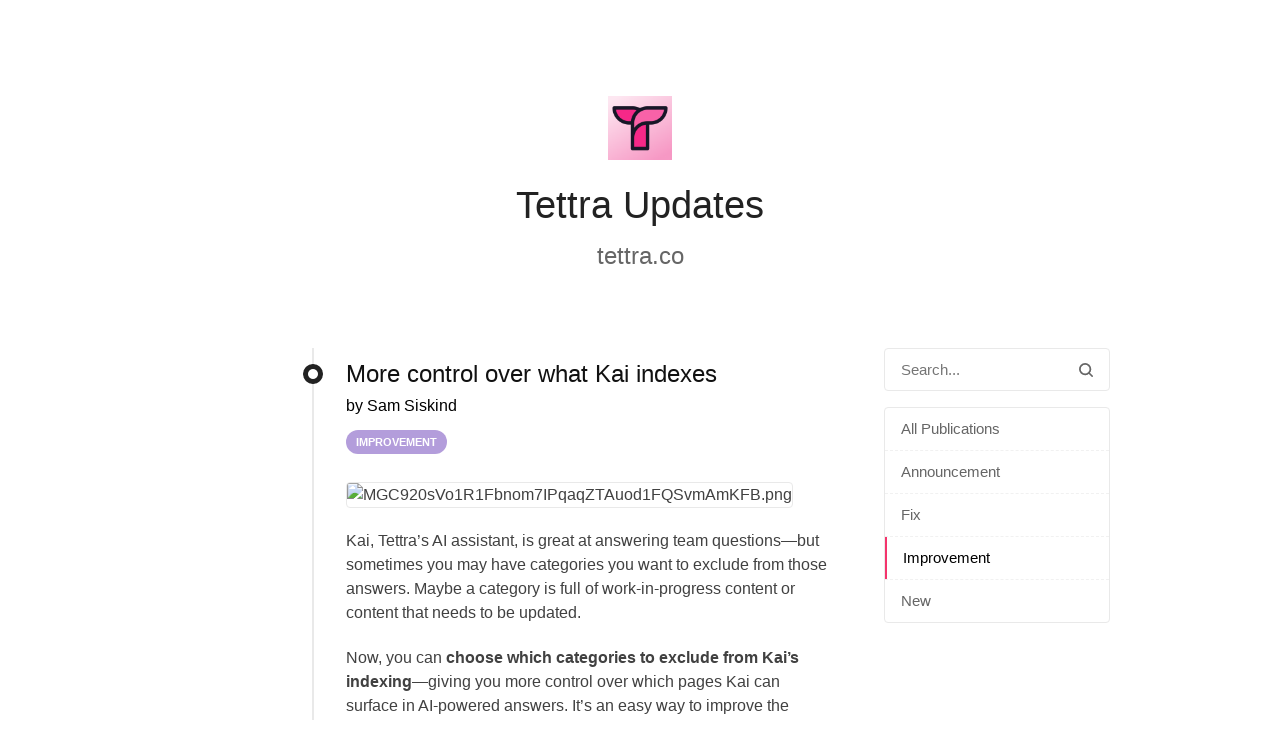

--- FILE ---
content_type: text/html;charset=UTF-8
request_url: https://changelog.tettra.co/labels/improvement
body_size: 5889
content:
<!doctype html><html dir="ltr" lang="en"><head><meta charset="utf-8"><link rel="preload" href="https://assets.noticeable.news/vendors/modern-normalize/3.0.1/modern-normalize.min.css" as="style"><link rel="preload" href="https://assets.noticeable.news/vendors/font-awesome/6.7.2/css/all.min.css" as="style"><link rel="preload" href="https://assets.noticeable.news/templates/noticeone/css/main.min.css" as="style"><script src="https://cdn.usefathom.com/script.js" data-site="MOXUFFFG" defer></script><script>window.noticeable = { accentColor: '#F4346C', commentIdentityCollection: 'optional', contentful: true, newspageId: 'MclVoPcrEmlIodtI2N9K', projectId: 'NbvZ052jgtdI1dyNd4Ii', pipelineBaseUrl: 'https://pipeline.noticeable.io', publicationListTime: 'hidden', publicationListTimePattern: 'PPPp', publicationTime: 'hidden', publicationTimePattern: 'PPPp', features: {autoRefresh: false}, functions: {}, language: 'en', matchingPathPattern: '/labels/{labelSlugs}', publicationIds: ['3JAjC2yIPAhWNq1dEdzs', '4oKYTfnN9XPCgoaVsI3B', 'wtAcquc1JFmYmjayQoCz', '8d41repZoPs8csQstsAb', 'zoCYdTlhfcpwddoX4QsY', '3CbZXexJRwXL8oev1vdE', 'oYq4CWAq3VGRIb83u11d', 'IG4L4BAj5WmsgVIjUtpX', 'a8mKiCC04VPxVfF3KClV'], rtl: false };</script><script async src="https://assets.noticeable.news/templates/shared/js/index.min.js"></script><meta name="HandheldFriendly" content="True"><meta http-equiv="X-UA-Compatible" content="IE=edge"><meta name="format-detection" content="telephone=no"><meta name="theme-color" content="#F4346C"><meta name="viewport" content="width=device-width, initial-scale=1.0"><link rel="shortcut icon" href="https://storage.noticeable.io/projects/NbvZ052jgtdI1dyNd4Ii/newspages/MclVoPcrEmlIodtI2N9K/01jrdjt1wpyf12gvf65rymz7fh-favicon.ico"><link rel="apple-touch-icon" href="https://storage.noticeable.io/projects/NbvZ052jgtdI1dyNd4Ii/newspages/MclVoPcrEmlIodtI2N9K/01jrdjt0gm5abea6n19yb3c8f7-favicon.png"><link rel="icon" href="https://storage.noticeable.io/projects/NbvZ052jgtdI1dyNd4Ii/newspages/MclVoPcrEmlIodtI2N9K/01jrdjt0gm5abea6n19yb3c8f7-favicon.png"><link rel="canonical" href="https://changelog.tettra.co/labels/improvement"><title>Tettra Updates</title><meta name="description" content="tettra.co"><meta name="generator" content="Noticeable (https://noticeable.io)"><meta name="referrer" content="no-referrer-when-downgrade"><meta name="twitter:site" content="@teamtettra"><meta property="og:site_name" content="Tettra"><meta property="og:url" content="https://changelog.tettra.co/labels/improvement"><meta property="og:type" content="website"><link rel="alternate" type="application/rss+xml" title="Tettra Updates" href="https://changelog.tettra.co/feed.rss"><link rel="stylesheet" type="text/css" href="https://assets.noticeable.news/vendors/modern-normalize/3.0.1/modern-normalize.min.css"><link rel="stylesheet" type="text/css" href="https://assets.noticeable.news/vendors/font-awesome/6.7.2/css/all.min.css"><link rel="stylesheet" type="text/css" href="https://assets.noticeable.news/templates/noticeone/css/main.min.css"><style>html { --accent-color: #F4346C; --accent-color-background: #f4346c12; --accent-color-foreground: white; --accent-color-border: #57051d4d; --accent-color-dark: #b80a3d; --image-transform: none; }</style></head><body><div id="global-container"><header class="timeline-header wrapper"><a href="https://changelog.tettra.co" target="_self" title="Tettra"><img alt="Tettra Updates" height="64" src="https://storage.noticeable.io/projects/NbvZ052jgtdI1dyNd4Ii/newspages/MclVoPcrEmlIodtI2N9K/01jrdjsvgpd9eatrzfhjqtke6r-header-logo.png"></a><div class="timeline-header-description"><a class="title" href="https://changelog.tettra.co" target="_self"><h1>Tettra Updates</h1></a><h2 class="subtitle"><a href="https://tettra.co" rel="noopener" target="_blank">tettra.co</a></h2></div></header><div class="main-container"><div class="main wrapper"><aside><form id="form-search" action="/"><input aria-label="Search in this Newspage" name="search" onfocusout="submit()" placeholder="Search..." type="text"><button type="submit" title="Search" aria-label="Search"><svg aria-hidden="true" xmlns="http://www.w3.org/2000/svg" width="14" height="14" fill="none" viewBox="0 0 14 14"><path d="M11.02 9.796l2.718 2.716a.81.81 0 01.262.613.874.874 0 01-.875.875.794.794 0 01-.613-.262L9.795 11.02a6.09 6.09 0 01-3.67 1.229 6.125 6.125 0 116.125-6.125 6.095 6.095 0 01-1.23 3.67zM6.126 1.75a4.374 4.374 0 100 8.75 4.374 4.374 0 100-8.75z"></path></svg></button></form><div class="labels"><div class="labels-group"><ul><li><a href="https://changelog.tettra.co/" title="All Publications"> All Publications</a></li><li><a href="https://changelog.tettra.co/labels/announcement,improvement" title="Announcement">Announcement</a></li><li><a href="https://changelog.tettra.co/labels/fix,improvement" title="Fix">Fix</a></li><li><a class="selected" href="https://changelog.tettra.co/labels/" title="Improvement">Improvement</a></li><li><a href="https://changelog.tettra.co/labels/improvement,new" title="New">New</a></li></ul></div></div></aside><div class="page"><div class="listing"><article class="listing-post contentful publication" data-id="3JAjC2yIPAhWNq1dEdzs" data-title="More control over what Kai indexes" data-slug="more-control-over-what-kai-indexes"><div class="listing-post-metadata"><span class="publication-time listing" style="visibility: hidden;">1750456196861</span></div><div class="listing-post-timeline"></div><div class="listing-post-timeline-bullet"><div class="inner"></div></div><div class="listing-post-summary"><a href="https://changelog.tettra.co/publications/more-control-over-what-kai-indexes" title="{$publication.get('title')}"><h1 class="listing-post-summary-title">More control over what Kai indexes</h1></a><div class="listing-post-summary-author"><span class="full-name">by Sam Siskind</span></div><header><div class="label" style="background-color: #b39ddb; color: #ffffff"> Improvement </div></header><div class="post-content"><p></p><figure><img src="https://tettra-staging.s3.us-west-2.amazonaws.com/469c1de6cda254ef32837c7fe7788062fb811df0/308878b24d5287ad2f12b33b8906969266855846/a9f1098c5bd38373cc6f674d7457e76d893d5607/e38b0aa6a9b2ce589d76650202048844a3da0e17/MGC920sVo1R1Fbnom7IPqaqZTAuod1FQSvmAmKFB.png" alt="MGC920sVo1R1Fbnom7IPqaqZTAuod1FQSvmAmKFB.png" loading="lazy" title="MGC920sVo1R1Fbnom7IPqaqZTAuod1FQSvmAmKFB.png"></figure><p></p><p>Kai, Tettra’s AI assistant, is great at answering team questions—but sometimes you may have categories you want to exclude from those answers. Maybe a category is full of work-in-progress content or content that needs to be updated.</p><p>Now, you can <strong>choose which categories to exclude from Kai’s indexing</strong>—giving you more control over which pages Kai can surface in AI-powered answers. It’s an easy way to improve the quality of responses while keeping sensitive or irrelevant content out of the mix.</p></div><div class="post-cta" data-cta><a href="https://support.tettra.com/kai-ai-features/how-to-limit-the-categories-that-kai-indexes-in-your-account?utm_medium=noticeable&amp;utm_campaign=nbvz052jgtdi1dynd4ii.more-control-over-what-kai-indexes&amp;utm_content=publication+cta&amp;utm_id=NbvZ052jgtdI1dyNd4Ii.MclVoPcrEmlIodtI2N9K.3JAjC2yIPAhWNq1dEdzs&amp;utm_source=newspage" onclick="window.noticeable.functions.handleCtaClick('3JAjC2yIPAhWNq1dEdzs')" target="_blank" title="Learn how to manage Kai indexing settings">Learn how to manage Kai indexing settings</a></div><div style="margin-top: 36px;"></div><div class="post-content-reactions"><p class="post-content-reactions-title">Did you like this update?</p><p><img alt="Like" class="good-reaction" height="32" loading="lazy" onclick="window.noticeable.functions.sendGoodReaction('NbvZ052jgtdI1dyNd4Ii', '3JAjC2yIPAhWNq1dEdzs')" src="https://static.noticeable.io/reactions/good.png" title="Like" width="32"><img alt="Neutral" class="neutral-reaction" height="32" loading="lazy" onclick="window.noticeable.functions.sendNeutralReaction('NbvZ052jgtdI1dyNd4Ii', '3JAjC2yIPAhWNq1dEdzs')" src="https://static.noticeable.io/reactions/neutral.png" title="Neutral" width="32"><img alt="Dislike" class="bad-reaction" height="32" loading="lazy" onclick="window.noticeable.functions.sendBadReaction('NbvZ052jgtdI1dyNd4Ii', '3JAjC2yIPAhWNq1dEdzs')" src="https://static.noticeable.io/reactions/bad.png" title="Dislike" width="32"></p></div></div></article><article class="listing-post contentful publication" data-id="4oKYTfnN9XPCgoaVsI3B" data-title="Team Home Improvements" data-slug="team-home-improvements"><div class="listing-post-metadata"><span class="publication-time listing" style="visibility: hidden;">1708544760000</span></div><div class="listing-post-timeline"></div><div class="listing-post-timeline-bullet"><div class="inner"></div></div><div class="listing-post-summary"><a href="https://changelog.tettra.co/publications/team-home-improvements" title="{$publication.get('title')}"><h1 class="listing-post-summary-title">Team Home Improvements</h1></a><div class="listing-post-summary-author"><span class="full-name">by Nelson Joyce</span></div><header><div class="label" style="background-color: #b39ddb; color: #ffffff"> Improvement </div></header><div class="post-content"><p>The team home has been updated with new functionality</p><p>You can now pin questions and uploaded pdfs in addition to pages to the team bulletin board. Also, the team home content can be edited inline instead of via a modal.</p><p></p><figure><img src="https://storage.noticeable.io/projects/NbvZ052jgtdI1dyNd4Ii/publications/4oKYTfnN9XPCgoaVsI3B/01j596zh93j3askdppvf6dnqcd-image.png" alt="" loading="lazy" title=""></figure><p></p><p>You can now also control which user types can view the recent activity items.</p><p></p><figure><img src="https://storage.noticeable.io/projects/NbvZ052jgtdI1dyNd4Ii/publications/4oKYTfnN9XPCgoaVsI3B/01j596y1g58m55nm0rearqxxf3-image.png" alt="" loading="lazy" title=""></figure><p></p></div><div style="margin-top: 36px;"></div><div class="post-content-reactions"><p class="post-content-reactions-title">Did you like this update?</p><p><img alt="Like" class="good-reaction" height="32" loading="lazy" onclick="window.noticeable.functions.sendGoodReaction('NbvZ052jgtdI1dyNd4Ii', '4oKYTfnN9XPCgoaVsI3B')" src="https://static.noticeable.io/reactions/good.png" title="Like" width="32"><img alt="Neutral" class="neutral-reaction" height="32" loading="lazy" onclick="window.noticeable.functions.sendNeutralReaction('NbvZ052jgtdI1dyNd4Ii', '4oKYTfnN9XPCgoaVsI3B')" src="https://static.noticeable.io/reactions/neutral.png" title="Neutral" width="32"><img alt="Dislike" class="bad-reaction" height="32" loading="lazy" onclick="window.noticeable.functions.sendBadReaction('NbvZ052jgtdI1dyNd4Ii', '4oKYTfnN9XPCgoaVsI3B')" src="https://static.noticeable.io/reactions/bad.png" title="Dislike" width="32"></p></div></div></article><article class="listing-post contentful publication" data-id="wtAcquc1JFmYmjayQoCz" data-title="New search experience" data-slug="new-search-experience"><div class="listing-post-metadata"><span class="publication-time listing" style="visibility: hidden;">1689270480000</span></div><div class="listing-post-timeline"></div><div class="listing-post-timeline-bullet"><div class="inner"></div></div><div class="listing-post-summary"><a href="https://changelog.tettra.co/publications/new-search-experience" title="{$publication.get('title')}"><h1 class="listing-post-summary-title">New search experience</h1></a><div class="listing-post-summary-author"><span class="full-name">by Nelson Joyce</span></div><header><div class="label" style="background-color: #b39ddb; color: #ffffff"> Improvement </div></header><div class="post-content"><p></p><figure><img src="https://storage.noticeable.io/projects/NbvZ052jgtdI1dyNd4Ii/publications/wtAcquc1JFmYmjayQoCz/01h6c7g1edjkrqzgzqgan1d83r-image.gif" alt="" loading="lazy" title=""></figure><p></p><p>You may have noticed that your team has access to a&nbsp;brand new search experience in your Tettra account. Here's what's new:</p><ol><li><p><strong>Full-Screen Search</strong>: The search now covers your whole screen for an easier and more focused search experience.</p></li><li><p><strong>Quick Access</strong>: With a new keyboard shortcut, cmd + k, you can now access the search box from anywhere in Tettra.</p></li><li><p><strong>Ask a Question</strong>: Can't find what you're looking for? Simply ask a question directly within your search and get help from your teammates.</p></li></ol><p>For a detailed rundown, here's our help article: <a href="https://support.tettra.com/searching-in-tettra/how-searching-in-tettra-works?utm_medium=noticeable&amp;utm_campaign=nbvz052jgtdi1dynd4ii.new-search-experience&amp;utm_content=publication+link&amp;utm_id=NbvZ052jgtdI1dyNd4Ii.MclVoPcrEmlIodtI2N9K.wtAcquc1JFmYmjayQoCz&amp;utm_source=newspage" target="_new"><strong>How Searching in Tettra Works</strong></a>.<br><br>These changes set us up to do more exciting things in the future around Q&amp;A. Stay tuned for more updates!</p></div><div style="margin-top: 36px;"></div><div class="post-content-reactions"><p class="post-content-reactions-title">Did you like this update?</p><p><img alt="Like" class="good-reaction" height="32" loading="lazy" onclick="window.noticeable.functions.sendGoodReaction('NbvZ052jgtdI1dyNd4Ii', 'wtAcquc1JFmYmjayQoCz')" src="https://static.noticeable.io/reactions/good.png" title="Like" width="32"><img alt="Neutral" class="neutral-reaction" height="32" loading="lazy" onclick="window.noticeable.functions.sendNeutralReaction('NbvZ052jgtdI1dyNd4Ii', 'wtAcquc1JFmYmjayQoCz')" src="https://static.noticeable.io/reactions/neutral.png" title="Neutral" width="32"><img alt="Dislike" class="bad-reaction" height="32" loading="lazy" onclick="window.noticeable.functions.sendBadReaction('NbvZ052jgtdI1dyNd4Ii', 'wtAcquc1JFmYmjayQoCz')" src="https://static.noticeable.io/reactions/bad.png" title="Dislike" width="32"></p></div></div></article><article class="listing-post contentful publication" data-id="8d41repZoPs8csQstsAb" data-title="Filter verifcation and request list by asignee" data-slug="filter-verifcation-are-request-list-by-asignee"><div class="listing-post-metadata"><span class="publication-time listing" style="visibility: hidden;">1654182461303</span></div><div class="listing-post-timeline"></div><div class="listing-post-timeline-bullet"><div class="inner"></div></div><div class="listing-post-summary"><a href="https://changelog.tettra.co/publications/filter-verifcation-are-request-list-by-asignee" title="{$publication.get('title')}"><h1 class="listing-post-summary-title">Filter verifcation and request list by asignee</h1></a><div class="listing-post-summary-author"><span class="full-name">by Nelson Joyce</span></div><header><div class="label" style="background-color: #b39ddb; color: #ffffff"> Improvement </div></header><div class="post-content"><p>You can now filter both the verification and request lists by assignee. This can help you find the items assigned to you or a specific teammate. The “Content suggestions” view has been redesigned to better accommodate the filters.</p><p></p><figure><img src="https://storage.noticeable.io/projects/NbvZ052jgtdI1dyNd4Ii/publications/8d41repZoPs8csQstsAb/01h55ta3gs33b9vrx1mg9nestd-image.png" alt="" loading="lazy" title=""></figure><p></p></div><div style="margin-top: 36px;"></div><div class="post-content-reactions"><p class="post-content-reactions-title">Did you like this update?</p><p><img alt="Like" class="good-reaction" height="32" loading="lazy" onclick="window.noticeable.functions.sendGoodReaction('NbvZ052jgtdI1dyNd4Ii', '8d41repZoPs8csQstsAb')" src="https://static.noticeable.io/reactions/good.png" title="Like" width="32"><img alt="Neutral" class="neutral-reaction" height="32" loading="lazy" onclick="window.noticeable.functions.sendNeutralReaction('NbvZ052jgtdI1dyNd4Ii', '8d41repZoPs8csQstsAb')" src="https://static.noticeable.io/reactions/neutral.png" title="Neutral" width="32"><img alt="Dislike" class="bad-reaction" height="32" loading="lazy" onclick="window.noticeable.functions.sendBadReaction('NbvZ052jgtdI1dyNd4Ii', '8d41repZoPs8csQstsAb')" src="https://static.noticeable.io/reactions/bad.png" title="Dislike" width="32"></p></div></div></article><article class="listing-post contentful publication" data-id="zoCYdTlhfcpwddoX4QsY" data-title="Improved exports" data-slug="improved-exports"><div class="listing-post-metadata"><span class="publication-time listing" style="visibility: hidden;">1641399780000</span></div><div class="listing-post-timeline"></div><div class="listing-post-timeline-bullet"><div class="inner"></div></div><div class="listing-post-summary"><a href="https://changelog.tettra.co/publications/improved-exports" title="{$publication.get('title')}"><h1 class="listing-post-summary-title">Improved exports</h1></a><div class="listing-post-summary-author"><span class="full-name">by Nelson Joyce</span></div><header><div class="label" style="background-color: #b39ddb; color: #ffffff"> Improvement </div></header><div class="post-content"><p>Exports now include the correct category/subcategory structure as well as updated support for more content types like images. Files and images embedded in Tettra pages will now be included in the export.</p></div><div style="margin-top: 36px;"></div><div class="post-content-reactions"><p class="post-content-reactions-title">Did you like this update?</p><p><img alt="Like" class="good-reaction" height="32" loading="lazy" onclick="window.noticeable.functions.sendGoodReaction('NbvZ052jgtdI1dyNd4Ii', 'zoCYdTlhfcpwddoX4QsY')" src="https://static.noticeable.io/reactions/good.png" title="Like" width="32"><img alt="Neutral" class="neutral-reaction" height="32" loading="lazy" onclick="window.noticeable.functions.sendNeutralReaction('NbvZ052jgtdI1dyNd4Ii', 'zoCYdTlhfcpwddoX4QsY')" src="https://static.noticeable.io/reactions/neutral.png" title="Neutral" width="32"><img alt="Dislike" class="bad-reaction" height="32" loading="lazy" onclick="window.noticeable.functions.sendBadReaction('NbvZ052jgtdI1dyNd4Ii', 'zoCYdTlhfcpwddoX4QsY')" src="https://static.noticeable.io/reactions/bad.png" title="Dislike" width="32"></p></div></div></article><article class="listing-post contentful publication" data-id="3CbZXexJRwXL8oev1vdE" data-title="Embed any webpage in a Tettra page" data-slug="embed-any-webpage-in-a-tettra-page"><div class="listing-post-metadata"><span class="publication-time listing" style="visibility: hidden;">1638979920000</span></div><div class="listing-post-timeline"></div><div class="listing-post-timeline-bullet"><div class="inner"></div></div><div class="listing-post-summary"><a href="https://changelog.tettra.co/publications/embed-any-webpage-in-a-tettra-page" title="{$publication.get('title')}"><h1 class="listing-post-summary-title">Embed any webpage in a Tettra page</h1></a><div class="listing-post-summary-author"><span class="full-name">by Nelson Joyce</span></div><header><div class="label" style="background-color: #b39ddb; color: #ffffff"> Improvement </div></header><figure class="featured-image"><img alt="Embed any webpage in a Tettra page" src="https://storage.noticeable.io/projects/NbvZ052jgtdI1dyNd4Ii/publications/3CbZXexJRwXL8oev1vdE/01h55ta3gsp3fnct83d72xkwpn-featured-image.png"></figure><div class="post-content"><p>We’ve expanded our embedding functionality so you can now embed any iframe inside of a Tettra page. Just select the “embed” option from the block menu in the editor and paste a url.</p><p></p><figure><img src="https://storage.noticeable.io/projects/NbvZ052jgtdI1dyNd4Ii/publications/3CbZXexJRwXL8oev1vdE/01h55ta3gs4ge35s9bn2kcn8ts-image.png" alt="" loading="lazy" title=""></figure><p></p><p>This allows you to embed content like dashboards or written content from other sources like Google Docs.</p><p></p></div><div style="margin-top: 36px;"></div><div class="post-content-reactions"><p class="post-content-reactions-title">Did you like this update?</p><p><img alt="Like" class="good-reaction" height="32" loading="lazy" onclick="window.noticeable.functions.sendGoodReaction('NbvZ052jgtdI1dyNd4Ii', '3CbZXexJRwXL8oev1vdE')" src="https://static.noticeable.io/reactions/good.png" title="Like" width="32"><img alt="Neutral" class="neutral-reaction" height="32" loading="lazy" onclick="window.noticeable.functions.sendNeutralReaction('NbvZ052jgtdI1dyNd4Ii', '3CbZXexJRwXL8oev1vdE')" src="https://static.noticeable.io/reactions/neutral.png" title="Neutral" width="32"><img alt="Dislike" class="bad-reaction" height="32" loading="lazy" onclick="window.noticeable.functions.sendBadReaction('NbvZ052jgtdI1dyNd4Ii', '3CbZXexJRwXL8oev1vdE')" src="https://static.noticeable.io/reactions/bad.png" title="Dislike" width="32"></p></div></div></article><article class="listing-post contentful publication" data-id="oYq4CWAq3VGRIb83u11d" data-title="Attach any Tettra page or url when answering questions" data-slug="attach-any-tettra-page-or-url-when-answering-questions"><div class="listing-post-metadata"><span class="publication-time listing" style="visibility: hidden;">1633359720000</span></div><div class="listing-post-timeline"></div><div class="listing-post-timeline-bullet"><div class="inner"></div></div><div class="listing-post-summary"><a href="https://changelog.tettra.co/publications/attach-any-tettra-page-or-url-when-answering-questions" title="{$publication.get('title')}"><h1 class="listing-post-summary-title">Attach any Tettra page or url when answering questions</h1></a><div class="listing-post-summary-author"><span class="full-name">by Nelson Joyce</span></div><header><div class="label" style="background-color: #b39ddb; color: #ffffff"> Improvement </div></header><figure class="featured-image"><img alt="Attach any Tettra page or url when answering questions" src="https://storage.noticeable.io/projects/NbvZ052jgtdI1dyNd4Ii/publications/oYq4CWAq3VGRIb83u11d/01h55ta3gs05m7wqhd7480bprt-featured-image.png"></figure><div class="post-content"><p>When answering questions, there’s often an existing piece of content that can be reused. To make it easier, you can now attach an existing Tettra page or url when answering questions</p></div><div style="margin-top: 36px;"></div><div class="post-content-reactions"><p class="post-content-reactions-title">Did you like this update?</p><p><img alt="Like" class="good-reaction" height="32" loading="lazy" onclick="window.noticeable.functions.sendGoodReaction('NbvZ052jgtdI1dyNd4Ii', 'oYq4CWAq3VGRIb83u11d')" src="https://static.noticeable.io/reactions/good.png" title="Like" width="32"><img alt="Neutral" class="neutral-reaction" height="32" loading="lazy" onclick="window.noticeable.functions.sendNeutralReaction('NbvZ052jgtdI1dyNd4Ii', 'oYq4CWAq3VGRIb83u11d')" src="https://static.noticeable.io/reactions/neutral.png" title="Neutral" width="32"><img alt="Dislike" class="bad-reaction" height="32" loading="lazy" onclick="window.noticeable.functions.sendBadReaction('NbvZ052jgtdI1dyNd4Ii', 'oYq4CWAq3VGRIb83u11d')" src="https://static.noticeable.io/reactions/bad.png" title="Dislike" width="32"></p></div></div></article><article class="listing-post contentful publication" data-id="IG4L4BAj5WmsgVIjUtpX" data-title="Updated Digest Emails" data-slug="updated-digest-emails"><div class="listing-post-metadata"><span class="publication-time listing" style="visibility: hidden;">1584659040001</span></div><div class="listing-post-timeline"></div><div class="listing-post-timeline-bullet"><div class="inner"></div></div><div class="listing-post-summary"><a href="https://changelog.tettra.co/publications/updated-digest-emails" title="{$publication.get('title')}"><h1 class="listing-post-summary-title">Updated Digest Emails</h1></a><div class="listing-post-summary-author"><span class="full-name-with-job-title">by Nelson Joyce, Product Person at Tettra</span></div><header><div class="label" style="background-color: #b39ddb; color: #ffffff"> Improvement </div></header><figure class="featured-image"><img alt="Updated Digest Emails" src="https://storage.noticeable.io/projects/NbvZ052jgtdI1dyNd4Ii/publications/IG4L4BAj5WmsgVIjUtpX/01h55ta3gs1tp4s0gjh6pwwbhw-featured-image.png"></figure><div class="post-content"><p><img src="https://storage.noticeable.io/projects/NbvZ052jgtdI1dyNd4Ii/publications/IG4L4BAj5WmsgVIjUtpX/01h55ta3gstr1ppggbe18z5cqx-image.png" alt="daily digest email.png"></p><p>Staring tomorrow, you’ll see a brand new digest email in your email inbox.</p><p>We know how important the daily and weekly digest emails are for keeping up to date with what’s going on in Tettra. We’ve improved the design of the email to help you scan the information more quickly. We also wanted to include the <a href="https://changelog.tettra.co/posts/updated-digest-emails" target="_blank" rel="noopener">new thanks</a> you’re getting across the team.</p><p>The email is now divided into two sections, your personal updates and the updates across your whole team.</p><p>The person updates we send are:</p><ul><li>Thanks &amp; views on your owned pages</li><li>Suggestions assigned to you</li></ul><p>The team updates we send are:</p><ul><li>Thanks &amp; views across your account</li><li>New pages</li><li>Updated pages</li><li>Unassigned suggestions</li></ul></div><div style="margin-top: 36px;"></div><div class="post-content-reactions"><p class="post-content-reactions-title">Did you like this update?</p><p><img alt="Like" class="good-reaction" height="32" loading="lazy" onclick="window.noticeable.functions.sendGoodReaction('NbvZ052jgtdI1dyNd4Ii', 'IG4L4BAj5WmsgVIjUtpX')" src="https://static.noticeable.io/reactions/good.png" title="Like" width="32"><img alt="Neutral" class="neutral-reaction" height="32" loading="lazy" onclick="window.noticeable.functions.sendNeutralReaction('NbvZ052jgtdI1dyNd4Ii', 'IG4L4BAj5WmsgVIjUtpX')" src="https://static.noticeable.io/reactions/neutral.png" title="Neutral" width="32"><img alt="Dislike" class="bad-reaction" height="32" loading="lazy" onclick="window.noticeable.functions.sendBadReaction('NbvZ052jgtdI1dyNd4Ii', 'IG4L4BAj5WmsgVIjUtpX')" src="https://static.noticeable.io/reactions/bad.png" title="Dislike" width="32"></p></div></div></article><article class="listing-post contentful publication" data-id="a8mKiCC04VPxVfF3KClV" data-title="Slack notifications are now off by default" data-slug="slack-notifications-are-now-off-by-default"><div class="listing-post-metadata"><span class="publication-time listing" style="visibility: hidden;">1584649560001</span></div><div class="listing-post-timeline end"></div><div class="listing-post-timeline-bullet"><div class="inner"></div></div><div class="listing-post-summary"><a href="https://changelog.tettra.co/publications/slack-notifications-are-now-off-by-default" title="{$publication.get('title')}"><h1 class="listing-post-summary-title">Slack notifications are now off by default</h1></a><div class="listing-post-summary-author"><span class="full-name-with-job-title">by Nelson Joyce, Product Person at Tettra</span></div><header><div class="label" style="background-color: #b39ddb; color: #ffffff"> Improvement </div></header><figure class="featured-image"><img alt="Slack notifications are now off by default" src="https://storage.noticeable.io/projects/NbvZ052jgtdI1dyNd4Ii/publications/a8mKiCC04VPxVfF3KClV/01h55ta3gs8chv3jeqhj1gnb4k-featured-image.png"></figure><div class="post-content"><p>Previously, if you had the Slack integration enabled, Slack notifications would be enabled by default when you published a new page or updated a page unless you unchecked this checkbox.</p><p><img src="https://storage.noticeable.io/projects/NbvZ052jgtdI1dyNd4Ii/publications/a8mKiCC04VPxVfF3KClV/01h55ta3gs702mxs48a1zke2s8-image.png" alt="Screen Shot 2020-03-19 at 6.05.44 PM.png"></p><p>We heard feedback from folks that they were accidentally sending notifications for minor changes because they would forget to uncheck the notification checkbox.</p><p>We’ve removed that checkbox and notifications aren’t sent automatically any more. Now, to send notifications to slack, you can hit the share to channel button after publishing a new page or a page update.</p><p><img src="https://storage.noticeable.io/projects/NbvZ052jgtdI1dyNd4Ii/publications/a8mKiCC04VPxVfF3KClV/01h55ta3gsnar0xxscvdx143f0-image.png" alt="Screen Shot 2020-03-06 at 11.27.09 AM.png"></p><p>This will hopefully cut down on the noisiness of the Slack notifications and make the content you want to share stand out more.</p></div><div style="margin-top: 36px;"></div><div class="post-content-reactions"><p class="post-content-reactions-title">Did you like this update?</p><p><img alt="Like" class="good-reaction" height="32" loading="lazy" onclick="window.noticeable.functions.sendGoodReaction('NbvZ052jgtdI1dyNd4Ii', 'a8mKiCC04VPxVfF3KClV')" src="https://static.noticeable.io/reactions/good.png" title="Like" width="32"><img alt="Neutral" class="neutral-reaction" height="32" loading="lazy" onclick="window.noticeable.functions.sendNeutralReaction('NbvZ052jgtdI1dyNd4Ii', 'a8mKiCC04VPxVfF3KClV')" src="https://static.noticeable.io/reactions/neutral.png" title="Neutral" width="32"><img alt="Dislike" class="bad-reaction" height="32" loading="lazy" onclick="window.noticeable.functions.sendBadReaction('NbvZ052jgtdI1dyNd4Ii', 'a8mKiCC04VPxVfF3KClV')" src="https://static.noticeable.io/reactions/bad.png" title="Dislike" width="32"></p></div></div></article></div><div class="pagination"><div class="button"><div class="left inactive"><span>Newer</span></div><div class="right active"><a href="https://changelog.tettra.co?after=AAAABAAAAAkAAAACcG4C_wAAAAAUAAAAAnB0A_8AAAAAXnPVWAAPQkAAAAAUAAAAAnV0A_8AAAAAXnPtRC3WAkAAAAAhAAAAA19pZAH_AAAAFGE4bUtpQ0MwNFZQeFZmRjNLQ2xW"> Older </a></div></div></div></div></div></div><div class="footer-container"><footer class="wrapper"><p class="footer-share"><a href="https://www.linkedin.com/company/tettra/" rel="noopener" target="_blank" title="LinkedIn"><i class="fab fa-linkedin spacer"></i></a><a href="https://twitter.com/teamtettra" rel="noopener" target="_blank" title="X (ex Twitter)"><i class="fab fa-x-twitter spacer"></i></a><a href="https://changelog.tettra.co/feeds" title="RSS Feeds"><i class="fas fa-rss"></i></a></p></footer></div></div></body></html>

--- FILE ---
content_type: text/css; charset=utf-8
request_url: https://assets.noticeable.news/templates/noticeone/css/main.min.css
body_size: 5479
content:
@import "forms/form.css";body{--noticeable-lightbox-theme-color:var(--accent-color,#0a7de0);--swiper-theme-color:var(--noticeable-lightbox-theme-color,#0a7de0)}a{color:#666;text-decoration:none}a:hover{text-decoration:underline}button,input[type="submit"]{line-height:14px}form#form-search{border:1px solid #e9e9e9;border-radius:4px;display:flex;flex-direction:row;flex-grow:1;margin-bottom:16px;position:relative}form#form-search button,form#form-search input[type="submit"]{background-color:transparent;border:0;border-radius:.25rem;display:flex;outline:0;padding:12px 16px;margin:0;place-items:center;z-index:1}form#form-search button svg,form#form-search input[type="submit"] svg{color:#666;fill:#666}form#form-search button svg:hover,form#form-search input[type="submit"] svg:hover{color:var(--accent-color,#666);cursor:pointer;fill:var(--accent-color,#666)}form#form-search input{background-color:transparent;border:0;border-radius:.25rem;display:flex;flex-grow:1;font-size:15px;margin:0;outline:0;padding:12px 16px;width:100%;z-index:1}.listing a{color:#222;text-decoration:none}audio,canvas,iframe,img,svg,video{vertical-align:middle}body{box-sizing:border-box;color:#000;-webkit-font-smoothing:antialiased;font-weight:400;min-height:100%;-moz-osx-font-smoothing:grayscale;text-rendering:optimizeLegibility}body,textarea{font-family:-apple-system,BlinkMacSystemFont,"Segoe UI",Roboto,Helvetica,Arial,sans-serif,"Apple Color Emoji","Segoe UI Emoji","Segoe UI Symbol";font-feature-settings:"cv02","cv03","cv04","cv11";font-optical-sizing:auto;font-size:16px;font-style:normal;line-height:24px}html{color:#212121;height:100%}fieldset{border:0;margin:0;padding:0}i{vertical-align:middle}[dir="rtl"] i{transform:rotate(180deg)}img{max-width:100%}img.emoji{height:1em;margin:0 .05em 0 .1em;vertical-align:-0.1em;width:1em}[dir="rtl"] img.emoji{margin:0 .1em 0 .05em}svg.dots{overflow:visible}svg.dots circle{animation:dots-dot-pulse .5s ease-in-out alternate infinite}svg.dots circle:nth-child(1){animation-delay:0s}svg.dots circle:nth-child(2){animation-delay:.16667s}svg.dots circle:nth-child(3){animation-delay:.33333s}textarea{resize:vertical}#no-publications{margin-bottom:64px}#no-publications p{max-width:500px}.browserupgrade{background:#ccc;color:#000;margin:.2em 0;padding:.2em 0}.fab.spacer{margin-right:20px}[dir="rtl"] .fab.spacer{margin-left:20px;margin-right:unset}.fas.fa-rss{font-size:21px !important}.feedbackbar{margin-top:12px;text-align:center}.feedbackbar-separator{border-top:1px solid #e7e7e7;margin:0 auto;width:50%}.feedbackbar-content{margin:12px 0;padding:10px 16px}.feedbackbar a{color:#222;text-decoration:none}.feedbackbar a:hover{text-decoration:underline}.footer-container footer{align-items:center;display:flex;flex-direction:column;padding:16px 0 48px 0}.footer-container footer a{color:#666;text-decoration:none}.footer-container footer a:hover{color:#666;text-decoration:underline}.footer-container footer p{text-align:center;width:100%}.footer-share .fab{font-size:24px}.footer-share .fab:hover,.footer-share .fas:hover{opacity:.5}.feed-label{font-size:22px;margin-left:8px}[dir="rtl"] .feed-label{margin-left:unset;margin-right:8px}.feed-label:hover{text-decoration:none}.header-spacer{height:48px}.ie7 .title{padding-top:20px}.invisible{display:none !important;visibility:hidden}.label{background-color:#f1f1f1;border-radius:12px;color:#666;display:flex;justify-content:center;align-items:center;font-size:11px;font-weight:600;margin-bottom:4px;margin-right:4px;padding:0 10px;text-transform:uppercase}[dir="rtl"] .label{margin-left:4px;margin-right:unset}.labels{color:#333;font-size:15px;margin-bottom:8px;padding:0;text-align:left}.labels h2{margin:24px 0 12px 0;padding:0;font-size:14px;text-transform:uppercase}.labels-group{border:1px solid #e9e9e9;border-radius:4px}[dir="rtl"] .labels{text-align:right}.labels ul{list-style-type:none;margin:0;padding:0}.labels ul li:not(:last-child){border-bottom:1px dashed #f1f1f1}.labels ul a{color:#666;display:block;padding:9px 16px;text-decoration:none}.labels ul a:hover{background-color:#f1f1f1;display:block}.labels ul a:not(:last-child){border-bottom:1px solid #e9e9e9;display:block}.listing article footer{display:flex;flex-wrap:wrap;margin:12px 0 0 0;padding:0}.listing article header p{margin:0 0 2px 0;padding:0}.listing article section{-webkit-box-orient:vertical;color:#666;display:-moz-box;display:-webkit-box;font-size:15px;-webkit-line-clamp:3;line-clamp:3;line-height:1.42em;margin:8px 0;max-height:4.5em;overflow:hidden;text-overflow:ellipsis}.listing .post-content{margin-top:16px}.listing-post{display:flex;margin:0 auto;max-width:662px;position:relative}.listing-post>.listing-post-summary>.post-content-feedback,.listing-post>.listing-post-summary>.post-content-reactions{display:none !important}.listing-post:hover>.listing-post-summary>.post-content-feedback,.listing-post:hover>.listing-post-summary>.post-content-reactions{animation:fadeIn .3s ease-out;display:block !important}.listing-post-metadata{flex-basis:110px;flex-grow:0;flex-shrink:0;margin-right:32px;margin-top:14px;max-width:110px;text-align:right}[dir="rtl"] .listing-post-metadata{margin-left:32px;margin-right:unset;text-align:left}.listing-post-summary{flex:0 1 100%;padding-bottom:32px;padding-left:32px}[dir="rtl"] .listing-post-summary{padding-left:unset;padding-right:32px}.listing-post-summary-title{color:#111;font-size:24px;font-weight:500;line-height:28px;margin-bottom:6px;margin-top:12px}.listing-post-summary figure{border-radius:4px;margin:12px 0 0 0;overflow:hidden;padding:0}.contentful .listing-post-summary figure{margin:24px 0 0 0}.contentful .listing-post-summary figure:hover{border-color:var(--accent-color,#e9e9e9);cursor:pointer}.listing-post-summary figure{border:1px solid #e9e9e9}.listing-post-summary figure:hover img{border-radius:4px;opacity:.8;transform:var(--image-transform,none)}.listing-post-summary header{display:flex;flex-wrap:wrap;margin:12px 0 8px 0}.listing-post-summary img{border-radius:inherit;-webkit-transition:.5s ease;transition:.5s ease}.listing-post-summary section{margin-bottom:8px}.listing-post-summary-author{margin-bottom:4px}.listing-post-summary-author img{border-radius:50%;margin-right:8px}[dir="rtl"] .listing-post-summary-author img{margin-left:8px;margin-right:unset}.listing-post-timeline{background-color:#e9e9e9;flex-basis:2px;flex-grow:0;flex-shrink:0}.listing-post-timeline.end{background:linear-gradient(#e9e9e9 85%,white)}.listing-post-timeline-bullet{align-items:center;background:white;border:5px solid #222;border-radius:50%;box-sizing:border-box;display:flex;height:20px;justify-content:center;left:133px;position:absolute;top:16px;width:20px}[dir="rtl"] .listing-post-timeline-bullet{left:unset;right:133px}.main{display:flex;flex-direction:row-reverse;justify-content:center;padding:30px 0}.main aside{flex-basis:226px;flex-grow:0;flex-shrink:0;margin-left:52px;text-align:center}[dir="rtl"] .main aside{margin-left:unset;margin-right:52px}.metadata{font-size:16px}.metadata .publicationTime{color:#666;font-size:15px}.move-back{margin-bottom:12px}.move-back a{color:#222 !important;font-size:16px}.move-back img{margin-right:8px;vertical-align:top}[dir="rtl"] .move-back img{margin-left:8px;margin-right:unset}.page{flex-grow:1}.pagination{display:flex;justify-content:center;margin-left:142px;margin-top:16px;text-align:center}[dir="rtl"] .pagination{margin-left:unset;margin-right:142px}.pagination .button{border:1px solid #e9e9e9;border-radius:4px;display:table;font-size:15px}.pagination .button a{color:#424242;text-decoration:none}.pagination .left{border-right:1px solid #e9e9e9;display:table-cell;padding:6px 16px}.pagination .right{display:table-cell;padding:6px 16px}.pagination .button .active:hover{background-color:#f1f1f1}.pagination .button .inactive{background-color:#f6f6f6;color:#b3b3b3}.post{max-width:520px;width:100%}.post .label{color:white}.post-author{display:flex;margin-bottom:32px;margin-top:32px}.post-author .description{color:#525252;display:flex;flex-direction:column;justify-content:center;margin-left:16px}[dir="rtl"] .post-author .description{margin-left:unset;margin-right:16px}.post-author .full-name,.full-name a{color:#000;font-weight:500}.post-author .full-name a.highlight{font-style:italic;opacity:.8;text-decoration:underline}.post-author .full-name a.highlight:hover{text-decoration:none}.post-author .full-name span.highlight{font-style:italic;opacity:.8}.post-author .full-name-with-job-title,.full-name-with-job-title a{color:#000;font-weight:500}.post-author img{border-radius:50%}.post-author .jobTitle{font-style:italic}.post-back-action a{color:#000;text-decoration:underline}.post-back-action a:hover{text-decoration:none}.post-back-action i{margin-right:8px}[dir="rtl"] .post-back-action i{margin-left:8px;margin-right:unset}.post-content{color:#414141;line-height:24px;text-justify:inter-word;word-break:break-word}.post-content figure{border:1px solid #e9e9e9;border-radius:4px;margin:1em 0 1.33em 0;overflow:hidden;transition:all .3s;width:fit-content}.post-content figure:hover{border-color:var(--accent-color,#e9e9e9)}.post-content-feedback{display:none;margin-bottom:42px;margin-top:12px;position:relative}.post-content-feedback textarea{border:2px solid #dddfe6;border-radius:4px;box-sizing:border-box;color:#414141;display:block;margin:0 auto;min-height:8em;padding:12px;transition:border .2s linear;width:100%}.post-content-feedback-comment,.post-content-feedback-comment>.btn-continue,.post-content-feedback-error,.post-content-feedback-user-details{display:none}.post-content-feedback-sent{color:#414141;display:none;font-style:italic;padding:8px 16px 24px 16px;text-align:center}.post-content-feedback-comment,.post-content-feedback-user-details{margin-top:8px}.post-content-feedback-user-details p{margin:0 0 16px 0}.post-content-reactions{color:#414141;display:none;padding:0 16px 8px 16px;text-align:center;user-select:none}.post-content-reactions img{background:#ebca78;border-radius:50%;margin:0 5px;transition:all 350ms cubic-bezier(0.175,0.885,0.25,1.5) 0s;width:32px}.post-content-reactions img[selected=false]{filter:grayscale(100%)}.post-content-reactions img[selected=true]{cursor:initial !important;transform:scale(1.2)}.post-content-reactions img:hover{cursor:pointer;transform:scale(1.2)}.post-content-reactions-title{font-weight:600}.post-cta{margin:2em 0}.post-cta a{background:linear-gradient(to left,transparent 50%,var(--accent-color,#0a7de0) 50%) right;background-size:200%;border:1px solid var(--accent-color,#0a7de0);border-radius:4px;box-sizing:border-box;color:var(--accent-color,#0a7de0);display:inline-block;font-size:15px;font-weight:600;padding:9px 16px;text-decoration:none;transition:.3s ease-out}.post-cta a:hover{background-position:left;color:var(--accent-color-foreground,#0a7de0);text-decoration:none}.post-featured-image{margin-bottom:20px}.post-header h1{font-size:28px;font-weight:600;line-height:36px;margin-bottom:8px}.post-header .labels{border:0;display:flex;flex-wrap:wrap;margin:0}.post-header .publication-time{margin:0 0 12px 0}.powered-by{align-items:center;border:1px solid transparent;border-radius:20px;color:#777678;display:flex;font-size:16px;justify-content:center;margin-top:24px;padding:6px 20px;text-decoration:none;transition:all 80ms ease 0s;width:fit-content !important}.powered-by:hover{border:1px dotted #777678;box-sizing:content-box;text-decoration:none !important}.powered-by:hover>svg{animation:rotation 1s ease-in-out 1}.powered-by svg{color:#666;height:20px;margin-right:10px;width:20px}[dir="rtl"] .powered-by svg{margin-left:10px;margin-right:unset}.privacy-statement{margin:24px 0 28px 0}.publication-time{visibility:hidden}.selected{border-left:2px solid #666;color:#000 !important}[dir="rtl"] .selected{border-left:unset;border-right:2px solid #666}.share-button{margin-bottom:16px}.share-button svg{height:38px;width:38px}.subscribe-form .form-error{color:#c00;font-size:15px;margin-bottom:24px}.subscribe-form-description{margin:24px 0 32px 0;text-align:center}.subscribe-form-group .subscribe-email{line-height:22px}.subscribe-form-group{display:flex;justify-content:center;margin-top:16px}.subscribe-form-title{color:#222;font-size:26px;line-height:28px;margin-top:0;text-align:center}.subscribe-form .btn-submit{width:100%}.subscribe-page{background-color:#2b98ed0d;border-radius:8px;margin:0 auto;max-width:640px;padding:56px 86px}.subscribe-page .post-back-action{margin-left:-16px;margin-top:24px;text-align:center}[dir="rtl"] .subscribe-page .post-back-action{margin-left:unset;margin-right:-16px;margin-top:24px}.subscribe-page .post-back-action i{margin-right:6px !important}[dir="rtl"] .subscribe-page .post-back-action i{margin-left:6px !important;margin-right:unset !important}.subscribe-page .description,.subscribe-page .thanks{margin-top:0;text-align:center}.subscribe-page .title{margin-bottom:28px;margin-top:0;text-align:center}.timeline-header{padding:96px 0 48px 0}.timeline-header>a{display:block;margin:0 auto;user-select:none;width:auto}.timeline-header h1.title{line-height:42px;margin:23px 0}.timeline-header h2.subtitle{color:#666;font-size:24px;font-weight:500;line-height:28px;margin:0 auto;max-width:440px;word-break:break-word}.timeline-header .subscribe{background-color:#2b98ed;border-radius:38px;box-sizing:border-box;color:white;font-size:13px;font-weight:600;padding:7px 37px;position:absolute;right:0;text-transform:uppercase;top:32px}[dir="rtl"] .timeline-header .subscribe{left:0;right:unset}.timeline-header .subscribe:hover{text-decoration:none}.timeline-header.wrapper{text-align:center}.timeline-header.wrapper img{height:auto;margin-bottom:8px;max-height:64px;width:auto}.timeline-header.wrapper .project{align-items:center;align-self:center;justify-content:center}.timeline-header-description{margin:0 auto;width:fit-content}.timeline-header-description a{color:#666;text-decoration:none}.timeline-header-description a:hover{text-decoration:underline}.timeline-header-description a.title{text-decoration:none}.timeline-header-description em{color:#525252;font-style:normal;font-weight:normal}.timeline-header-description h1{color:#222;font-size:38px;font-weight:400;line-height:42px;margin:16px 0}.timeline-header-description p{margin:0;padding:0}.timeline-post{display:flex;flex-grow:1;margin:0 auto;max-width:600px}.timeline-post-share-bar{display:flex;flex-direction:column;margin-top:112px;width:100px}.wrapper{margin:0 auto;position:relative;width:940px}#lightbox{background:#000000c9;height:100%;position:absolute;top:0;width:100%;z-index:9999}#lightbox .swiper{height:100vh}@keyframes fadeIn{from{opacity:0}to{opacity:1}}@keyframes zoom{from{transform:scale(0.3)}to{transform:scale(1)}}@media all and (max-width:980px){.main aside{flex-basis:auto !important}.subscribe{display:block}.wrapper{margin:0 5%;width:auto}}@media all and (max-width:880px){aside{margin-bottom:56px;width:calc(100% - 96px)}.main{flex-direction:column}.pagination{margin-left:0;margin-top:32px}.post-back-action{margin-top:16px}[dir="rtl"] .pagination{margin-right:0}.post{margin:0 auto;max-width:calc(100% - 148px)}.post-back-action a{color:#666}.post-back-action i{display:none}.timeline-header .subscribe{display:inline-block;margin:16px auto 0 auto;position:relative}.timeline-post{margin:0;max-width:100%}[dir="rtl"] .timeline-post{margin-left:unset;margin-right:0}.timeline-post-share-bar{display:none}}@media all and (max-width:690px){aside{margin-bottom:32px;margin-left:0 !important;width:auto}[dir="rtl"] aside{margin-left:unset !important;margin-right:0 !important}.footer-container footer{padding:0 0 64px 0}.listing{margin-top:0}.listing-post{flex-direction:column}.listing-post-metadata{color:#666;flex-basis:auto;flex-grow:inherit;flex-shrink:inherit;font-size:14px;margin:0;max-width:none;text-align:left;text-transform:uppercase;width:fit-content}.listing-post-summary{padding-bottom:48px;padding-left:0}[dir="rtl"] .listing-post-summary{padding-left:unset;padding-right:0}.listing-post-summary-title{margin-top:8px !important}.listing-post-timeline,.listing-post-timeline-bullet{display:none}.listing{padding:16px 0}.pagination{margin:8px 0 16px 0}.post{margin:0 auto;max-width:95%}.post-content-feedback{width:100% !important}.subscribe-form-group{flex-direction:column}.subscribe-form-group .subscribe-email{border-bottom:0;border-bottom-left-radius:0;border-bottom-right-radius:0;border-top-right-radius:4px;text-align:center;width:auto}.subscribe-page{padding:42px}.wrapper{margin:0 8%}}@media print{*,*:before,*:after{background:transparent !important;box-shadow:none !important;color:#000 !important;text-shadow:none !important}a,a:visited{text-decoration:underline}a[href^="#"]:after,a[href^="javascript:"]:after{content:""}pre,blockquote{border:1px solid #999;page-break-inside:avoid}thead{display:table-header-group}tr,img{page-break-inside:avoid}img{max-width:100% !important}p,h2,h3{orphans:3;widows:3}h2,h3{page-break-after:avoid}.timeline-header .subscribe{margin:16px auto 0 auto;position:relative}.main{flex-direction:column}.pagination{display:none}}.hljs-comment,.hljs-quote{color:#5c6370;font-style:italic}.hljs-doctag,.hljs-keyword,.hljs-formula{color:#c678dd}.hljs-section,.hljs-name,.hljs-selector-tag,.hljs-deletion,.hljs-subst{color:#e06c75}.hljs-literal{color:#56b6c2}.hljs-string,.hljs-regexp,.hljs-addition,.hljs-attribute,.hljs-meta-string{color:#98c379}.hljs-built_in,.hljs-class .hljs-title{color:#e6c07b}.hljs-attr,.hljs-variable,.hljs-template-variable,.hljs-type,.hljs-selector-class,.hljs-selector-attr,.hljs-selector-pseudo,.hljs-number{color:#d19a66}.hljs-symbol,.hljs-bullet,.hljs-link,.hljs-meta,.hljs-selector-id,.hljs-title{color:#61aeee}.hljs-emphasis{font-style:italic}.hljs-strong{font-weight:bold}.hljs-link{text-decoration:underline}.post-content{margin-top:24px}.post-content blockquote{background:var(--accent-color-background,#f1f1f1);border-left:4px solid var(--accent-color,#f1f1f1);font-style:italic;margin:1.3rem 0 0 0;padding:16px 20px}[dir="rtl"] .post-content blockquote{border-left:unset;border-right:4px solid var(--accent-color,#f1f1f1)}.post-content blockquote>p{margin:0}.post-content hr{background-color:rgba(9,30,66,0.08);border-radius:1px;border-color:initial;border-image:initial;border-style:none;border-width:initial;height:2px;margin:1.714em 0;transition:background-color .3s}.post-content img{border-radius:4px;box-sizing:border-box;display:block;height:auto;margin:0;max-width:100%;-moz-transition:all .3s;-webkit-transition:all .3s;transition:all .3s}.post-content img:hover{cursor:pointer}.post-content .img-container{display:inline-block;overflow:hidden;position:relative}.post-content li:not(:first-of-type){margin:.6em 0 0 0;position:relative}.post-content li p{margin:0}.post-content ol,.post-content ul{margin:1.2em 0 0 0;padding-left:30px}[dir="rtl"] .post-content ol,[dir="rtl"] .post-content ul{padding-left:unset;padding-right:30px}.post-content li>ol,.post-content li>ul{margin:.6em 0 0 0 !important}.post-content li ul li:last-of-type{margin-bottom:1.2em !important}.post-content p{margin:1.3rem 0 0 0}.post-content pre{background:#1d2531;border-radius:4px;color:#fff;font-family:SFMono-Regular,Menlo,Monaco,Consolas,"Liberation Mono","Courier New",monospace;font-size:14px;font-weight:500;overflow-x:auto;margin:1.3rem 0 0 0;padding:16px 20px;white-space:pre}.post-content pre code{background-color:transparent !important;color:#dee1e5;padding:0}.post-content :not(pre)>code{background:#ffecf1;border-radius:4px;color:#c01741;font-family:SFMono-Regular,Menlo,Monaco,Consolas,"Liberation Mono","Courier New",monospace;font-size:14px;overflow-x:auto;margin:0 1px;padding:2px 6px;white-space:pre-wrap}.post-content h1,h2,h3,h4,h5,h6{line-height:24px;margin-top:26px}.post-content h1{color:#111;font-size:20px;font-weight:bold}.post-content h2{color:#111;font-size:18px;font-weight:bold}.post-content h3{color:#111;font-size:16px;font-weight:bold}.post-content h4{color:#212121;font-size:15px}.post-content h5{color:#414141;font-size:14px}.post-content h6{color:#717171;font-size:14px}.post-content mark{background-color:#fdffb6}.post-content table{border-collapse:collapse;border-radius:4px;margin:1.73em 0 0 0;overflow-x:auto;table-layout:fixed;width:100%}.post-content table td,.post-content table th{box-sizing:border-box;border:2px solid #ebedf0;min-width:1em;padding:12px;position:relative;vertical-align:top}.post-content table td>*,.post-content table th>*{margin:0}.post-content table th{background-color:#f5f5f5;font-weight:bold;text-align:left}a{color:var(--accent-color,#0a7de0)}.listing-post:hover>.listing-post-timeline-bullet{border:5px solid var(--accent-color,#0a7de0)}#feedback-send-button:hover{color:var(--accent-color,#0a7de0);fill:var(--accent-color,#0a7de0)}.post-content a{color:var(--accent-color,#0a7de0);text-decoration:none}.post-content a:hover{text-decoration:underline;text-decoration-skip-ink:all}.post-content .iframe{left:0;height:0;margin:1.3rem 0 0 0;padding-bottom:56.25%;position:relative;width:100%}[dir="rtl"] .post-content .iframe{left:unset;right:0}.post-content .iframe.supademo{padding-bottom:calc(52.10344827586207% + 36px)}.post-content .iframe.videopress{padding-bottom:56.2493%}.post-content .iframe.vimeo{padding-bottom:56.338%}.post-content iframe{border:0;border-radius:4px;height:100%;position:absolute;top:0;width:100%}.post-content video{border:0;border-radius:4px;margin:1.3rem 0 0 0;width:100%}.post-content-feedback{margin:0 auto;width:384px}.post-content-feedback button,.post-content-feedback input[type="submit"]{align-content:center;background:#1f1f1f;border:0;border-radius:4px;box-shadow:none;box-sizing:border-box;color:white;cursor:pointer;display:block;flex-grow:1;font-size:13px;font-weight:bold;justify-content:center;margin-top:12px;padding:14px 24px;text-transform:uppercase;transition-delay:0s,0s;transition-duration:.2s,0.2s;transition-property:box-shadow,background;transition-timing-function:ease,ease;user-select:none;width:100%}.post-content-feedback button:hover,.post-content-feedback input[type="submit"]:hover{background:#747474}.post-content-feedback input{border:2px solid #dddfe6;border-radius:4px;box-sizing:border-box;display:block;margin-top:8px;padding:12px;transition:border .2s linear;width:100%}.post-content-feedback input.error,.post-content-feedback input:invalid,.post-content-feedback input:focus:invalid{border-color:#dd2c01;box-shadow:none}.post-content-feedback input:focus,.post-content-feedback input:hover:not(:disabled),.post-content-feedback textarea:focus,.post-content-feedback textarea:hover:not(:disabled){border-color:var(--accent-color,#0a7de0) !important;box-shadow:none !important;outline:none !important}.post-content-feedback input::placeholder,.post-content-feedback textarea::placeholder{color:#a3a4aa}.post-content-feedback-error{color:#c00;margin:1em 0 1em 0;text-align:center}.share-button:hover>svg{fill:var(--accent-color,#0a7de0)}.timeline-header .subscribe{background-color:var(--accent-color,#0a7de0)}.timeline-header .subscribe:hover{background-color:var(--accent-color-dark,#0a7de0)}.selected{border-left:2px solid var(--accent-color,#0a7de0)}[dir="rtl"] .selected{border-left:unset;border-right:2px solid var(--accent-color,#0a7de0)}.subscribe-page{background-color:var(--accent-color-background,#0a7de0)}@media all and (max-width:690px){.subscribe-form-group .subscribe-email{border-right:2px solid var(--accent-color-border,#0a7de0)}[dir="rtl"] .subscribe-form-group .subscribe-email{border-bottom-right-radius:0;border-left:2px solid var(--accent-color-border,#0a7de0);border-right:2px solid var(--accent-color-border,#0a7de0);border-top-left-radius:4px}.subscribe-page{max-width:unset}}@keyframes dots-dot-pulse{0%{transform:scale(1)}100%{transform:scale(0.7)}}@keyframes rotation{from{transform:rotate(0)}to{transform:rotate(359deg)}}#subscription-management-page #personal-details-form form{display:flex;flex-direction:column}#subscription-management-page .status{display:inline-block;font-weight:bold}#subscription-management-page #subscription-status h3{margin-bottom:12px}#subscription-management-page .status.active{background:linear-gradient(180deg,transparent 60%,rgba(87,251,50,0.32) 0);color:#014701}#subscription-management-page .status.inactive{background:linear-gradient(180deg,transparent 60%,rgba(255,6,0,0.11) 0);color:#b61000}